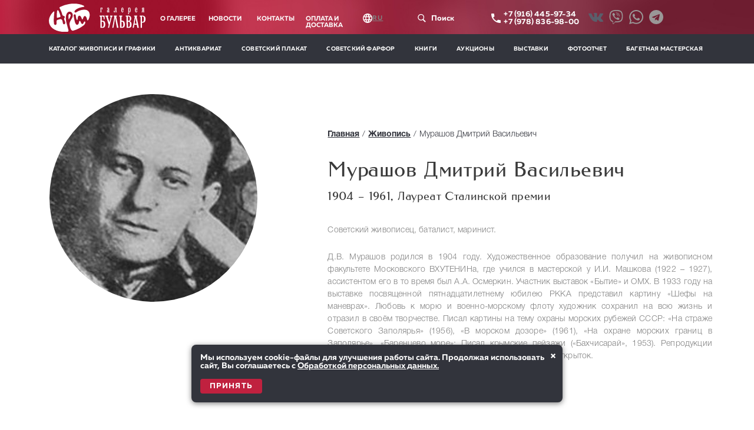

--- FILE ---
content_type: text/html; charset=utf-8
request_url: https://art-bulvar.com/ru/authors/340
body_size: 13388
content:
<!DOCTYPE html><html lang="ru"><head><meta charset="utf-8" /><meta charset="windows-1251" /><meta content="IE=edge" http-equiv="X-UA-Compatible" /><meta content="width=device-width, initial-scale=1" name="viewport" /><meta content="31c8f764d87ff379" name="yandex-verification" /><meta content="13674eb9f6b57101763004632649fe99" name="cmsmagazine" /><meta content="dd319c527b360d61" name="yandex-verification" /><meta name="csrf-param" content="authenticity_token" />
<meta name="csrf-token" content="76MwWboZZXDhoKXyUZQ2Aut+R8HR51Sz7460RV5FHfdIKeoxRzTZ0ddbnVLFhgMX11EX+al2LqvRte0mkig5qA==" /><title>Купить картины Мурашов Дмитрий Васильевич | Галерея «Арт-Бульвар», Севастополь</title><meta content="Алфавитный список художников - Мурашов Дмитрий Васильевич. Купить картину Мурашов Дмитрий Васильевич предлагает галерея «Арт-Бульвар», Севастополь" name="description" /><title>Автор - Арт Бульвар</title><link rel="stylesheet" media="all" href="/assets/application-b142e42fed9c8323dbc8d1ffa25197b9cc70503d1c6384ccbaef63abd21718a7.css" /><script src="/assets/application-256742ef4156f3129c2e93df35935357dba771cf9ec546559805a33b5bea022a.js"></script></head><body><div class="overlay"></div><div class="modal_form"><span class="modal_close"><img alt="close" src="https://art-bulvar.com/assets/modal-close-ee02271edecbc482a2fff4dd193d9e9ee9fb560ce0a7ab751374f09831699681.svg" /></span><p class="modal_form__title">Свяжитесь с нами</p><p class="modal_form__error"></p><form style="display: flex; flex-direction: column;" action="/ru/feedback_forms" accept-charset="UTF-8" data-remote="true" method="post"><input name="utf8" type="hidden" value="&#x2713;" /><input type="hidden" name="authenticity_token" value="8v+O0h2BNOmykXD10PpNyAb5ZKlEt1EdzZLq3NKB/fObYtvAfRNwHd3gIkPwmsFfWWzGXLuQoQxWAYFJACkNig==" /><input placeholder="Ваше имя" class="name" type="text" name="feedback_form[name]" /><input placeholder="Ваш телефон" class="phone" type="text" name="feedback_form[phone]" /><input placeholder="Ваш E-MAIL" class="e-mail" type="email" name="feedback_form[email]" /><input placeholder="Что Вас интересует?" class="interest" type="text" name="feedback_form[message]" /><div style="display: flex; flex-direction: row;"><input name="feedback_form[consent]" type="hidden" value="0" /><input id="consent_checkbox" type="checkbox" value="1" name="feedback_form[consent]" /><label for="consent_checkbox" style="color: #fff;">Я даю согласие на обработку персональных данных и ознакомлен(а) с <a target="_blank" rel="noopener noreferrer" style="color: inherit; text-decoration: underline;" href="/ru/confidentiality">Политикой обработки персональных данных.</a></label></div><button class="modal_form__btn" id="submit_button" type="submit">Отправить</button></form><p class="modal_form__policy">Мы храним и используем предоставленные данные согласно<br />Федеральному закону 152-ФЗ «О персональных данных»</p></div><script>document.addEventListener('DOMContentLoaded', function () {
  const checkbox = document.getElementById('consent_checkbox');
  const button = document.getElementById('submit_button');

  if (checkbox && button) {
    button.disabled = true;

    checkbox.addEventListener('change', function () {
      button.disabled = !this.checked;
    });
  }
});</script><div id="modal-privacy"><div class="modal-privacy-wrapper"><span id="modal-privacy__close"><img alt="close" src="https://art-bulvar.com/assets/modal-close-ee02271edecbc482a2fff4dd193d9e9ee9fb560ce0a7ab751374f09831699681.svg" /></span><div class="modal-privacy__text"><p class="modal-privacy__text__title">Политика конфиденциальности</p><p class="modal-privacy__text__text">Настоящая политика описывает типы собираемой нами информации и принципы ее использования и предоставления.</p><p class="modal-privacy__text__text">ИП Зелинский Б.В. (далее Администрация Сайта) обязуется сохранять Вашу конфиденциальность в сети Интернет. Настоящая Политика Конфиденциальности, рассказывает о том, как собираются, обрабатываются и хранятся Ваши личные данные.</p><p class="modal-privacy__text__subtitle">Какие сведения мы собираем?</p><p class="modal-privacy__text__text">Администрация Сайта может собирать следующую информацию о Пользователях Сайта:</p><p class="modal-privacy__text__text">1. Информация, предоставляемая Пользователем самостоятельно, включая персональные данные пользователя.</p><p class="modal-privacy__text__text">Такие данные могут предоставляться при использовании формы обратной связи, например Имя (nickname), Адрес электронной почты, Номер телефона.</p><p class="modal-privacy__text__text">2. Данные, которые передаются в автоматическом режиме.</p><p class="modal-privacy__text__text">В данном случае речь может идти об IP, cookie, параметрах и настройках интернет-браузеров, месте нахождения пользователя, совершаемых им действиях и т.д. В отличие от персональных данных, такая информация носит обезличенный характер, в связи с чем не относится к составу персональных данных.</p><p class="modal-privacy__text__subtitle">Как мы используем эту информацию?</p><p class="modal-privacy__text__text">Мы используем всю информацию, которой располагаем, для предоставления и поддержки нашего Сайта. Вот примеры:</p><p class="modal-privacy__text__text">— для предоставления информации и услуг, которые запрашивает Пользователь</p><p class="modal-privacy__text__text">— для ответа на запросы пользователя</p><p class="modal-privacy__text__text">— для формирования статистических данных</p><p class="modal-privacy__text__subtitle">Раскрытие информации</p><p class="modal-privacy__text__text">Администрация Сайта не передает личные данные Пользователя третьим лицам.</p><p class="modal-privacy__text__text">Мы можем передать информацию о Пользователе третьим лицам только если это требуется: для соблюдения закона, нормативно-правового акта, исполнения решения суда; для выявления или воспрепятствования мошенничеству; для устранения технических неисправностей в работе сайта; для предоставления информации на основании запроса уполномоченных государственных органов.</p><p class="modal-privacy__text__text">Мы не используем персональную информацию пользователя для электронной рассылки новостей и спецпредложений, оформления и проведения торговой сделки и оказания услуг.</p><p class="modal-privacy__text__text">Безопасность данных</p><p class="modal-privacy__text__text">Администрация Сайта принимает все меры для защиты данных Пользователей от несанкционированного доступа, в частности:</p><ul class="modal-privacy__text__ul"><li>регулярное обновление служб и систем управления сайтом и его содержимым;</li><li>шифровка архивных копий ресурса;</li><li>регулярные проверки на предмет наличия вредоносных кодов;</li><li>использование для размещения сайта виртуального выделенного сервера.</li></ul><p class="modal-privacy__text__subtitle">Изменение информации</p><p class="modal-privacy__text__text">Каждому Пользователю предоставляется право на редактирование предоставленной информации.</p><p class="modal-privacy__text__text">Также, согласие на обработку персональных данных может быть отозвано Пользователем в любой момент. Для изменения или отзыва предоставленной информацией пожалуйста свяжитесь с нами в Интернете или по почте:</p><p class="modal-privacy__text__text">Севастополь, пл. Восставших, 4, ТК «Новый Бульвар»</p><p class="modal-privacy__text__subtitle">Согласие</p><p class="modal-privacy__text__text">Пользование нашим Сайтом предполагает, что вы согласны с Политикой конфиденциальности даете согласие на обработку персональных данных.</p><p class="modal-privacy__text__text">Принятие Политики конфиденциальности осуществляется путем проставления Вами соответствующей отметки «я даю согласие на обработку персональных данных» при заполнении и отправки формы обратной связи на нашем Сайте, и является Вашим согласием на обработку персональных данных.</p><p class="modal-privacy__text__subtitle">Как мы уведомим вас об изменениях в этой политике?</p><p class="modal-privacy__text__text">Мы уведомим вас о внесении изменений в эту Политику и дадим вам возможность проверить и прокомментировать пересмотренную политику до продолжения использования нашего Сайта.</p><p class="modal-privacy__text__text">Дата последней редакции: 23.03.2018.</p></div></div></div><div id="overlay-privacy"></div><div class="modal_burger"><span class="modal_close"><img alt="close" src="https://art-bulvar.com/assets/modal-close-ee02271edecbc482a2fff4dd193d9e9ee9fb560ce0a7ab751374f09831699681.svg" /></span><p class="modal_burger__title">Главное меню</p><hr class="modal_burger__hr" /><div class="modal_burger-menu"><div class="modal_burger-menu-contacts"><a class="modal_burger-menu-contacts__phone" href="tel:+79788369800"> +7 978 836 98 00</a><p class="modal_burger-menu-contacts__address">г. Ялта, ул. Краснова, д. 2<br />«Villa Elena Hotel &amp; Residences»<br /><br />г. Севастополь, пл. Восставших, д. 4<br />ТК «Новый Бульвар»</p></div><div class="modal_burger-menu-modal-main-menu-left"><a class="modal_burger-menu-modal-main-menu-left__link" href="/?locale=ru">Главная</a><a class="modal_burger-menu-modal-main-menu-left__link" href="/ru/auctions">Аукционы</a><a class="modal_burger-menu-modal-main-menu-left__link" href="/ru/about">О галерее</a><a class="modal_burger-menu-modal-main-menu-left__link" href="/ru/news">Новости</a><a class="modal_burger-menu-modal-main-menu-left__link" href="/ru/editions">Книги</a><a class="modal_burger-menu-modal-main-menu-left__link" href="/ru/contacts">Контакты</a><a class="modal_burger-menu-modal-main-menu-left__link" href="/ru/photo_reports">Фотоотчет</a></div><div class="modal_burger-menu-modal-main-menu-right"><a class="modal_burger-menu-modal-main-menu-right__link" href="/ru/paintings">Каталог живописи</a><a class="modal_burger-menu-modal-main-menu-right__link" href="/ru/antiques">Антиквариат</a><a class="modal_burger-menu-modal-main-menu-right__link" href="/ru/soviet_posters">Советский плакат</a><a class="modal_burger-menu-modal-main-menu-right__link" href="/ru/soviet_porcelains">Советский фарфор</a><a class="modal_burger-menu-modal-main-menu-right__link" href="/ru/exhibitions">Выставки</a><a class="modal_burger-menu-modal-main-menu-right__link" href="/ru/baguette_workshop">Багетная мастерская</a></div></div><hr class="modal_burger__hr" /><div class="modal_burger-social"><p class="modal_burger-social__text">Мы в социальных сетях:</p><a class="modal_burger-social__link" href="https://vk.com/art.bulvar" target="_blank"><img alt="vk" class="modal_burger-social__img" src="https://art-bulvar.com/assets/vk-57aa5245268d022d481e644815b6db786ab5ac2bfb614fc200c4906f9528f0ff.svg" /></a><a class="modal_burger-social__link" href="viber://chat?number=+79788369800" target="_blank"><img alt="viber" class="modal_burger-social__img" src="https://art-bulvar.com/assets/viber-svgrepo-com-2d956369eb078f6ef99b6c937e349e70e041f9552e7a9a8ebceb4e12ed217ad2.svg" /></a><a class="modal_burger-social__link" href="https://wa.me/79788369800" target="_blank"><img alt="whatsapp" class="modal_burger-social__img" src="https://art-bulvar.com/assets/whatsapp-svgrepo-com-51c2362ac9ba800638b102690e22ed8aa54b6ccefb0478c3d10a5878de0e77b9.svg" /></a><a class="modal_burger-social__link" href="https://t.me/artbulvar_gallery" target="_blank"><img alt="telegram" class="modal_burger-social__img" src="https://art-bulvar.com/assets/telegram-svgrepo-com-2f2330027347ce71a2b5ea8eda24db55cb3810bca510b478c88e88d30655189c.svg" /></a></div></div><div class="overlay-burger"></div><button class="burger"></button><div class="modal_burger-xs"><span class="modal_close modal_close-xs"><img alt="close" src="https://art-bulvar.com/assets/modal-close-ee02271edecbc482a2fff4dd193d9e9ee9fb560ce0a7ab751374f09831699681.svg" /></span><p class="modal_burger__title modal_burger-xs__title">Главное меню</p><div class="modal_burger-menu-contacts modal_burger-xs-menu-contacts"><a class="modal_burger-menu-contacts__phone" href="tel:+79164459734"> +7 (916) 445-97-34</a><br /><a class="modal_burger-menu-contacts__phone" href="tel:+79788369800"> +7 (978) 836-98-00</a><p class="modal_burger-menu-contacts__address">г. Ялта, ул. Краснова, д. 2<br />«Villa Elena Hotel &amp; Residences»<br /><br />г. Севастополь, пл. Восставших, д. 4<br />ТК «Новый Бульвар»<br /><br />г. Москва, ул. Садовая-Кудринская, д. 25<br />Галерея, офис 309</p></div><hr class="modal_burger__hr modal_burger__hr-xs" /><div class="modal_burger-menu"><div class="modal_burger-menu-modal-main-menu-left modal_burger-xs-modal-main-menu-left"><a class="modal_burger-menu-modal-main-menu-left__link modal_burger-xs-modal-main-menu-left__link" href="/?locale=ru">Главная</a><a class="modal_burger-menu-modal-main-menu-left__link modal_burger-xs-modal-main-menu-left__link" href="/ru/auctions">Аукционы</a><a class="modal_burger-menu-modal-main-menu-left__link modal_burger-xs-modal-main-menu-left__link" href="/ru/about">О галерее</a><a class="modal_burger-menu-modal-main-menu-left__link modal_burger-xs-modal-main-menu-left__link" href="/ru/news">Новости</a><a class="modal_burger-menu-modal-main-menu-left__link modal_burger-xs-modal-main-menu-left__link" href="/ru/editions">Книги</a><a class="modal_burger-menu-modal-main-menu-left__link modal_burger-xs-modal-main-menu-left__link" href="/ru/contacts">Контакты</a><a class="modal_burger-menu-modal-main-menu-left__link modal_burger-xs-modal-main-menu-left__link" href="/ru/photo_reports">Фотоотчет</a><a class="modal_burger-menu-modal-main-menu-left__link modal_burger-xs-modal-main-menu-left__link" href="/ru/pay">Оплата и доставка</a></div><div class="modal_burger-menu-modal-main-menu-right modal_burger-xs-modal-main-menu-right"><a class="modal_burger-menu-modal-main-menu-right__link modal_burger-xs-modal-main-menu-left__link" href="/ru/paintings">Каталог живописи</a><a class="modal_burger-menu-modal-main-menu-left__link modal_burger-xs-modal-main-menu-left__link" href="/ru/antiques">Антиквариат</a><a class="modal_burger-menu-modal-main-menu-left__link modal_burger-xs-modal-main-menu-left__link" href="/ru/soviet_posters">Советский плакат</a><a class="modal_burger-menu-modal-main-menu-left__link modal_burger-xs-modal-main-menu-left__link" href="/ru/soviet_porcelains">Советский фарфор</a><a class="modal_burger-menu-modal-main-menu-left__link modal_burger-xs-modal-main-menu-left__link" href="/ru/exhibitions">Выставки</a><a class="modal_burger-menu-modal-main-menu-left__link modal_burger-xs-modal-main-menu-left__link" href="/ru/baguette_workshop">Багетная мастерская</a></div></div><hr class="modal_burger__hr modal_burger__hr-xs" /><div class="modal_burger-social"><a class="modal_burger-social__link" href="https://vk.com/art.bulvar" target="_blank"><img alt="vk" class="modal_burger-social__img" src="https://art-bulvar.com/assets/vk-57aa5245268d022d481e644815b6db786ab5ac2bfb614fc200c4906f9528f0ff.svg" /></a><a class="modal_burger-social__link" href="viber://chat?number=+79788369800" target="_blank"><img alt="viber" class="modal_burger-social__img" src="https://art-bulvar.com/assets/viber-svgrepo-com-2d956369eb078f6ef99b6c937e349e70e041f9552e7a9a8ebceb4e12ed217ad2.svg" /></a><a class="modal_burger-social__link" href="https://wa.me/79788369800" target="_blank"><img alt="whatsapp" class="modal_burger-social__img" src="https://art-bulvar.com/assets/whatsapp-svgrepo-com-51c2362ac9ba800638b102690e22ed8aa54b6ccefb0478c3d10a5878de0e77b9.svg" /></a><a class="modal_burger-social__link" href="https://t.me/artbulvar_gallery" target="_blank"><img alt="telegram" class="modal_burger-social__img" src="https://art-bulvar.com/assets/telegram-svgrepo-com-2f2330027347ce71a2b5ea8eda24db55cb3810bca510b478c88e88d30655189c.svg" /></a></div></div><div class="overlay-burger"></div><button class="burger-xs"></button><header class="cd-auto-hide-header"><section class="header-red cd-primary-nav"><div class="wrapper"><div class="header"><div class="header__logo"><a href="/"><img alt="«Арт Бульвар» - салон продажи картин" class="header__logo-img" src="https://art-bulvar.com/assets/logo-ffc723699cec9ad943956cf2f4f7fa0bfd51f232f0401e4be0751060feaecf10.svg" title="продажа картин современных художников" /></a></div><div class="header__nav"><ul id="cd-navigation"><li><a href="/ru/about">О галерее</a></li><li><a href="/ru/news">Новости</a></li><li><a href="/ru/contacts">Контакты</a></li><li><a href="/ru/pay">Оплата и доставка</a></li></ul></div><div class="header__i18n"><img alt="globe" src="https://art-bulvar.com/assets/globe-523a20ef3e44a44afd321b9fc4caa1440095494a76ee63b8376d1641a4a4c5d9.svg" /><section class="cs-select__header"><select class="cs-select cs-skin-elastic"><option selected="true">RU</option><option data-link="/?locale=en">EN</option><option data-link="/?locale=cn">CN</option></select></section></div><div class="header__search-btn"><img alt="search" class="header__search-icon" src="https://art-bulvar.com/assets/search-btn-white-c5ebe389a1bbe8705cdfe3b69a6c8c353f9a21246b8591486131cf31ac0c0512.svg" /><span class="header__search-text">Поиск</span></div><div class="header__phone"><img alt="phone" class="header__phone-img" src="https://art-bulvar.com/assets/phone-869d186f2e2e67ce33aefb5174bc54d9f2346035697ed0d3d4014c6c88cfc444.svg" /><p class="header__phone-tel"><a href="tel:+79164959734"> +7 (916) 445-97-34</a><br /><a href="tel:+79788369800"> +7 (978) 836-98-00</a></p></div><div class="header__phone"><a href="https://vk.com/art.bulvar" target="_blank"><img alt="vk" class="menu__social-img" src="https://art-bulvar.com/assets/social-vk-d9b587973f2ee0bc282ab2f2fd4607fd4fd0411cc7fb53756f5478a423192d04.svg" style="margin-right: 10px;" /></a><a href="viber://chat?number=+79788369800" target="_blank"><img alt="viber" class="menu__social-img" src="https://art-bulvar.com/assets/viber-svgrepo-com-2d956369eb078f6ef99b6c937e349e70e041f9552e7a9a8ebceb4e12ed217ad2.svg" style="margin-right: 10px;" /></a><a href="https://wa.me/79788369800" target="_blank"><img alt="whatsapp" class="menu__social-img" src="https://art-bulvar.com/assets/whatsapp-svgrepo-com-51c2362ac9ba800638b102690e22ed8aa54b6ccefb0478c3d10a5878de0e77b9.svg" style="margin-right: 10px;" /></a><a href="https://t.me/artbulvar_gallery" target="_blank"><img alt="telegram" class="menu__social-img" src="https://art-bulvar.com/assets/telegram-svgrepo-com-2f2330027347ce71a2b5ea8eda24db55cb3810bca510b478c88e88d30655189c.svg" style="margin-right: 10px;" /></a></div></div></div></section><section class="headerMenu cd-primary-nav"><div class="wrapper"><div class="menu"><div class="menu__dropdown"><ul class="menu__dropdown-nav" style="width: 1110px"><li><a href="/ru/paintings">Каталог живописи и графики</a></li><li><a href="/ru/antiques">Антиквариат</a></li><li><a href="/ru/soviet_posters">Советский плакат</a></li><li><a href="/ru/soviet_porcelains">Советский фарфор</a></li><li><a href="/ru/editions">Книги</a></li><li><a href="/ru/auctions">Аукционы</a></li><li><a href="/ru/exhibitions">Выставки</a></li><li><a href="/ru/photo_reports">Фотоотчет</a></li><li><a href="/ru/baguette_workshop">Багетная мастерская</a></li></ul></div></div></div></section></header><div class="wrapper no-padding"><section class="site-search-section"><div class="search-container"><div class="main-search-filters" data-js-instant-type=""><form class="main-search-filters__form" action="/search?locale=ru" accept-charset="UTF-8" data-remote="true" method="get"><input name="utf8" type="hidden" value="&#x2713;" /><div class="search-input-wrapper"><input placeholder="Поиск по галерее" class="main-search-input" type="text" name="index[term]" id="index_term" /><input type="submit" name="commit" value="" class="main-search-btn" data-disable-with="" /></div></form></div><script>
//<![CDATA[
$(document).ready(function() {
  // Обработка отправки формы по Enter
  $('.main-search-input').keypress(function(e) {
    if(e.which == 13) { // Enter key
      $(this).closest('form').submit();
      return false;
    }
  });

  // Обработка клика по кнопке поиска
  $('.main-search-btn').click(function(e) {
    e.preventDefault();
    $(this).closest('form').submit();
  });

  // Обработка отправки формы
  $('.main-search-filters__form').on('submit', function(e) {
    e.preventDefault();
    $.ajax({
      url: $(this).attr('action'),
      type: 'GET',
      data: $(this).serialize(),
      dataType: 'script'
    });
  });
});
//]]>
</script></div></section></div><main><div class="wrapper"><section class="author"><div class="authorImg"><img alt="Author-340" src="/uploads/author/image/340/original_Murashov_D.jpg" /></div><div class="empty-block"></div><div class="authorDescription"><ul class="breadcrumbs"><li><a href="/?locale=ru">Главная</a></li><li><a href="/ru/paintings">Живопись</a></li><li class="active">Мурашов Дмитрий Васильевич</li></ul><h1 class="authorDescription__title">Мурашов Дмитрий Васильевич</h1><h3 class="authorDescription__date">1904 – 1961, Лауреат Сталинской премии </h3><p class="authorDescription__text">Советский живописец, баталист, маринист. </p><p class="authorDescription__text"><p style="text-align: justify;">Д.В. Мурашов родился в 1904 году. Художественное образование получил на живописном факультете Московского ВХУТЕНИНа, где учился в мастерской у И.И. Машкова (1922 &ndash; 1927), ассистентом его в то время был А.А. Осмеркин. Участник выставок &laquo;Бытие&raquo; и ОМХ. В 1933 году на выставке посвященной пятнадцатилетнему юбилею РККА представил картину &laquo;Шефы на маневрах&raquo;. Любовь к морю и военно-морскому флоту художник сохранил на всю жизнь и отразил в своём творчестве. Писал картины на тему охраны морских рубежей СССР: &laquo;На страже Советского Заполярья&raquo; (1956), &laquo;В морском дозоре&raquo; (1961), &laquo;На охране морских границ в Заполярье&raquo;, &laquo;Баренцево море&raquo;; Писал крымские пейзажи (&laquo;Бахчисарай&raquo;, 1953). Репродукции произведений Д.В. Мурашова были тиражированы в виде открыток.</p>
</p></div></section><section class="arts"><p class="arts__title">Картины художника</p><hr /><form class="genre-filters-js" action="/ru/authors/340" accept-charset="UTF-8" data-remote="true" method="get"><input name="utf8" type="hidden" value="&#x2713;" /><div class="search-filters"><section class="search-filters__genre genre-lg"><select class="cs-select cs-skin-border" name="painting[genre]" id="painting_genre"><option value="">Жанр</option>
<option value="1">Пейзаж</option></select></section><section class="search-filters__technique technique-lg"><select class="cs-select cs-skin-border" name="painting[technique]" id="painting_technique"><option value="">Техника</option>
<option value="1">Масло</option></select></section><section class="search-filters__material material-lg"><select class="cs-select cs-skin-border" name="painting[material]" id="painting_material"><option value="">Материал</option>
<option value="5">Холст</option></select></section><section class="search-filters__buttons"><input type="submit" name="commit" value="Найти" class="button-author-search" data-disable-with="Найти" /><input type="submit" name="commit" value="Сбросить" class="button-author-search button-author-search-lg reset-filter" data-disable-with="Сбросить" /></section></div></form><form class="genre-filters-js-xs" action="/ru/authors/340" accept-charset="UTF-8" data-remote="true" method="get"><input name="utf8" type="hidden" value="&#x2713;" /><div class="search-filters"><div class="search-filters-xs"><section class="search-filters__genre"><div class="select-outer filters"><select class="select-filters" id="select" name="painting[genre]"><option value="">Жанр</option>
<option value="1">Пейзаж</option></select><a class="select-button"></a></div></section><section class="search-filters__technique"><div class="select-outer filters"><select class="select-filters" id="select" name="painting[technique]"><option value="">Техника</option>
<option value="1">Масло</option></select><a class="select-button"></a></div></section><section class="search-filters__material"><div class="select-outer filters"><select class="select-filters" id="select" name="painting[material]"><option value="">Материал</option>
<option value="5">Холст</option></select><a class="select-button"></a></div></section><section class="search-filters__buttons-xs"><input type="submit" name="commit" value="Найти" class="button-author-search button-author-search-xs" data-disable-with="Найти" /><input type="submit" name="commit" value="Сбросить" class="button-author-search button-author-search-xs reset-filter" data-disable-with="Сбросить" /></section></div></div><a class="search-filters__btn" href="javascript:void(0)">ПОКАЗАТЬ ФИЛЬТРЫ</a><hr class="filters-hr" /></form><script type="text/javascript">
  $('.search-filters__btn').click(function(){
    var toggle = $('.search-filters-xs').toggleClass('filters-hide').hasClass('filters-hide');
    $(this).text(toggle ? 'Скрыть фильтры' : 'ПОКАЗАТЬ ФИЛЬТРЫ');
  });
</script>
<script>
//<![CDATA[
$('.button-author-search-lg.reset-filter').click(function() {
  ResetFilters.reset('.search-filters__genre.genre-lg');
  ResetFilters.reset('.search-filters__technique.technique-lg');
  ResetFilters.reset('.search-filters__material.material-lg');
  ResetForm.reset('.genre-filters-js');
});

$('.button-author-search-xs.reset-filter').click(function() {
  ResetForm.reset('.genre-filters-js-xs');
})
//]]>
</script><div class="catalogPaintingMainItems arts__img" data-js-paintings-filters="" id="paintings"></div><div class="pagination"></div><div class="loader"><img src="https://art-bulvar.com/assets/loader-bb3718d39d77b22d7aa45f7c330ba6c51f18ad1bcde1b8bd2ad05eb01cebbf31.gif" /></div></section></div><div id="cookie-consent"><button id="close-cookie" style="position: absolute; top: 10px; right: 10px; background: none; border: none; color: white; font-size: 20px; cursor: pointer; padding: 0px;">×</button><p style="margin: 0; font-size: 14px;">Мы используем cookie-файлы для улучшения работы сайта. Продолжая использовать сайт, Вы соглашаетесь с <a target="_blank" rel="noopener noreferrer" style="color: inherit; text-decoration: underline;" href="/ru/personal_data">Обработкой персональных данных.</a></p><button id="accept-cookie" style="margin-top: 15px; padding: 6px 16px; background: #c0213f; color: white; border: none; border-radius: 4px; cursor: pointer;">Принять</button></div><script>document.addEventListener('DOMContentLoaded', function() {
  const consentBanner = document.getElementById('cookie-consent');
  const acceptBtn = document.getElementById('accept-cookie');
  const closeBtn = document.getElementById('close-cookie');

  if (!localStorage.getItem('cookieConsent')) {
    consentBanner.style.display = 'block';
  }

  if (acceptBtn) {
    acceptBtn.addEventListener('click', function() {
      localStorage.setItem('cookieConsent', 'true');
      consentBanner.style.display = 'none';
    });
  }

  if (closeBtn) {
    closeBtn.addEventListener('click', function() {
      localStorage.setItem('cookieConsent', 'true');
      consentBanner.style.display = 'none';
    });
  }
});</script></main><div class="overlay-copy" data-action="hide request form" data-dom="modal overlay"></div><div class="modal_form-copy" data-dom="modal request form"><div class="modal_form-copy_wrap"><span class="close" data-action="hide request form"><img alt="close" nc="" src="https://art-bulvar.com/assets/modal-close-ee02271edecbc482a2fff4dd193d9e9ee9fb560ce0a7ab751374f09831699681.svg" /></span><div class="modal_form__input" data-place="modal content" style="display: none;"><p class="modal_form__title">Заявка на покупку</p><p data-label="item_name" style="font-size: 1em; font-family: Romanovsky; color: white; margin-bottom: 18px; font-size: 1.3em;"></p><div class="modal_form__error" data-place="form errors"></div><form action="" style="display: flex; flex-direction: column;"><input class="name" data-field="name" data-key="client" placeholder="Ваше имя" type="text" /><input class="phone" data-field="phone" data-key="client" placeholder="Ваш телефон" type="phone" /><input class="e-mail" data-field="email" data-key="client" placeholder="Ваш E-MAIL" type="email" /><input class="interest" data-field="message" data-key="client" placeholder="Комментарий к заявке" type="text" /><div><input data-field="consent" data-key="client" id="consent_checkbox" name="consent" type="checkbox" /><label for="consent_checkbox" style="color: #fff;">Я даю согласие на обработку персональных данных и ознакомлен(а) с <a target="_blank" rel="noopener noreferrer" style="color: inherit; text-decoration: underline;" href="/ru/confidentiality">Политикой обработки персональных данных.</a></label></div><button class="modal_form__btn" data-action="send form" type="button">Отправить</button></form><p class="modal_form__policy">Мы храним и используем предоставленные данные согласно<br />Федеральному закону 152-ФЗ «О персональных данных»</p></div><div class="modal_form__success" data-place="modal success" style="display: none;"><p class="modal_form__title">Заявка успешно отправлена</p></div></div></div><div class="overlay-copy" data-action="hide auction form" data-dom="modal auction overlay"></div><div class="modal_form-copy" data-dom="modal auction form"><div class="modal_form-copy_wrap"><span class="close" data-action="hide auction form"><img alt="close" nc="" src="https://art-bulvar.com/assets/modal-close-ee02271edecbc482a2fff4dd193d9e9ee9fb560ce0a7ab751374f09831699681.svg" /></span><div class="modal_form__input" data-place="modal auction content" style="display: none;"><p class="modal_form__title">Заявка на покупку</p><p data-label="item_name" style="font-size: 1em; font-family: Romanovsky; color: white; margin-bottom: 18px; font-size: 1.3em;"></p><div class="modal_form__error" data-place="form auction errors"></div><form action=""><input class="name" data-field="name" data-key="client" placeholder="Ваше имя" type="text" /><input class="phone" data-field="phone" data-key="client" placeholder="Ваш телефон" type="phone" /><input class="e-mail" data-field="email" data-key="client" placeholder="Ваш E-MAIL" type="email" /><input class="interest" data-field="message" data-key="client" placeholder="Ваша заочная ставка" type="text" /><button class="modal_form__btn" data-action="send form" type="button">Отправить</button></form><p class="modal_form__policy">Мы храним и используем предоставленные данные согласно<br />Федеральному закону 152-ФЗ «О персональных данных»</p></div><div class="modal_form__success" data-place="modal auction success" style="display: none;"><p class="modal_form__title">Заявка успешно отправлена</p></div></div></div><footer><div class="wrapper"><div class="footer footer-index"><div class="footerLeft"><img alt="logo" class="footerLeft__logo" src="https://art-bulvar.com/assets/footer-logo-fdaf779522865ae49e3ced80fae73c4f8ec69fe1fd9a22951221c882044bfa83.svg" /><p class="footerLeft__text">Галерея «Арт Бульвар» © 2009-2025<br />Все права защищены.</p><p class="footerLeft__text">ИП Зелинский Борис Валерьевич<br />ИНН 920452371209   ОГРНИП 315920400020995<br />Свидетельство о государственной регистрации 34 004247534 от 03.02.2015</p><div class="footerLeft__metrika"><a href="https://metrika.yandex.ru/stat/?id=25422098&amp;amp;from=informer" rel="nofollow" target="_blank"><img alt="Яндекс.Метрика" class="ym-advanced-informer" data-cid="25422098" data-lang="ru" src="https://informer.yandex.ru/informer/25422098/3_0_FFFFFFFF_EFEFEFFF_0_pageviews" style="width:88px; height:31px; border:0;" title="Яндекс.Метрика: данные за сегодня (просмотры, визиты и уникальные посетители)" /></a></div></div><div class="footerCenter"><ul class="footerCenter__nav"><li><a href="/ru/news">Новости</a></li><li><a href="/ru/soviet_posters">Советский плакат</a></li><li><a href="/ru/antiques">Антиквариат</a></li><li><a href="/ru/auctions">Аукционы</a></li><li><a href="/ru/soviet_porcelains">Советский фарфор</a></li><li><a href="/ru/pay">Оплата и доставка</a></li></ul><p class="footerCenter__text">При цитировании и копировании материалов<br />с портала активная гиперссылка обязательна.</p></div><div class="footerCenter"><ul class="footerCenter__nav second"><li><a href="/ru/exhibitions">Выставки</a></li><li><a href="/ru/paintings">Каталог живописи и графики</a></li><li><a href="/ru/photo_reports">Фотоотчет</a></li><li><a href="/ru/editions">Книги</a></li><li><a href="/ru/baguette_workshop">Багетная мастерская</a></li></ul><div class="footerCenter__privacy"><a style="color: inherit; text-decoration: underline;" href="/ru/confidentiality">Политика конфиденциальности</a></div><p class="footerCenter__text"></p><div class="footerCenter__privacy" style="margin-top: 20px;"><a style="color: inherit; text-decoration: underline;" href="/ru/personal_data">Обработка персональных данных</a></div></div><div class="footerRight"><p class="footerRight__address">г. Москва, ул. Садовая-Кудринская, д. 25<br />Галерея, офис 309&nbsp;&nbsp;&nbsp;(<a href="/ru/contacts">на карте</a>)<div class="footerRight__phone" style="margin-top: 0;"><img alt="phone" class="footerRight__phone-img" src="https://art-bulvar.com/assets/contacts-phone-c63a60561242463a993f38ad0dbc9a00c338d1b9744a56c68c541d784dd72198.svg" /><a class="footerRight__phone-number number" href="tel:+79164459734">+7 (916) 445-97-34</a></div></p><p class="footerRight__address">г. Ялта, ул. Краснова, д. 2<br />«Villa Elena Hotel &amp; Residences»&nbsp;&nbsp;&nbsp;(<a href="/ru/contacts">на карте</a>)<div class="footerRight__phone" style="margin-top: 0;"><img alt="phone" class="footerRight__phone-img" src="https://art-bulvar.com/assets/contacts-phone-c63a60561242463a993f38ad0dbc9a00c338d1b9744a56c68c541d784dd72198.svg" /><a class="footerRight__phone-number number" href="tel:+79789025989">+7 (978) 902-59-89</a></div></p><p class="footerRight__address">г. Севастополь, пл. Восставших, д. 4<br />ТК «Новый Бульвар»&nbsp;&nbsp;&nbsp;(<a href="/ru/contacts">на карте</a>)<div class="footerRight__phone" style="margin-top: 0;"><img alt="phone" class="footerRight__phone-img" src="https://art-bulvar.com/assets/contacts-phone-c63a60561242463a993f38ad0dbc9a00c338d1b9744a56c68c541d784dd72198.svg" /><a class="footerRight__phone-number number" href="tel:+79788369800">+7 (978) 836-98-00</a></div><br /></p><div class="footerRight__mail"><img alt="mail" class="footerRight__mail-img" src="https://art-bulvar.com/assets/contacts-mail-a8901e543a86621d444f6028374f837a08f653efae314cbb4554159da7d7ae83.svg" /><a class="footerRight__mail-text" href="mailto:info@art-bulvar.com"> info@art-bulvar.com</a></div><div class="footerRight__social"><a href="https://vk.com/art.bulvar" target="_blank"><img alt="vk" src="https://art-bulvar.com/assets/vk-57aa5245268d022d481e644815b6db786ab5ac2bfb614fc200c4906f9528f0ff.svg" /></a><a href="viber://chat?number=+79788369800" target="_blank"><img alt="viber" class="menu__social-img" src="https://art-bulvar.com/assets/viber-svgrepo-com-2d956369eb078f6ef99b6c937e349e70e041f9552e7a9a8ebceb4e12ed217ad2.svg" /></a><a href="https://wa.me/79788369800" target="_blank"><img alt="whatsapp" class="menu__social-img" src="https://art-bulvar.com/assets/whatsapp-svgrepo-com-51c2362ac9ba800638b102690e22ed8aa54b6ccefb0478c3d10a5878de0e77b9.svg" /></a><a href="https://t.me/artbulvar_gallery" target="_blank"><img alt="telegram" class="menu__social-img" src="https://art-bulvar.com/assets/telegram-svgrepo-com-2f2330027347ce71a2b5ea8eda24db55cb3810bca510b478c88e88d30655189c.svg" /></a></div><div class="footerRight__create"><a class="footerRight__create-link" href="https://web-algoritm.su/" target="_blank">Продвижение сайта</a><a href="https://web-algoritm.su/" target="_blank"><img alt="logo-mp" class="footerRight__create-logo" src="https://art-bulvar.com/assets/webalgoritm-white-df88d8ca3d0a8d2ddd2de4cbd379ad57e2511c06fa4f0946a30e16f12dac328e.png" /></a></div></div></div><div class="footer footer-index footer-md"><div class="footerLeft footerLeft-md"><img alt="logo" class="footerLeft__logo" src="https://art-bulvar.com/assets/footer-logo-fdaf779522865ae49e3ced80fae73c4f8ec69fe1fd9a22951221c882044bfa83.svg" /><p class="footerLeft__text">Галерея «Арт Бульвар» © 2009-2025<br />Все права защищены.</p><p class="footerLeft__text">ИП Зелинский Борис Валерьевич<br />ИНН 920452371209   ОГРНИП 315920400020995<br />Свидетельство о государственной регистрации 34 004247534 от 03.02.2015</p></div><div class="footerCenter"><ul class="footerCenter__nav"><li><a href="/ru/news">Новости</a></li><li><a href="/ru/soviet_posters">Советский плакат</a></li><li><a href="/ru/antiques">Антиквариат</a></li><li><a href="/ru/auctions">Аукционы</a></li><li><a href="/ru/soviet_porcelains">Советский фарфор</a></li><li><a href="/ru/pay">Оплата и доставка</a></li></ul></div><div class="footerCenter footerCenter-md"><ul class="footerCenter__nav second"><li><a href="/ru/exhibitions">Выставки</a></li><li><a href="/ru/paintings">Каталог живописи</a></li><li><a href="/ru/photo_reports">Фотоотчет</a></li><li><a href="/ru/editions">Книги</a></li><li><a href="/ru/baguette_workshop">Багетная мастерская</a></li></ul></div><hr class="footer-hr" /><div class="footerRight footerRight-md"><div class="footerRight-md-left"><p class="footerRight__address">г. Ялта, ул. Краснова, д. 2<br />«Villa Elena Hotel &amp; Residences»&nbsp;&nbsp;&nbsp;(<a href="/ru/contacts">на карте</a>)<br /><br />г. Севастополь, пл. Восставших, д. 4<br />ТК «Новый Бульвар»&nbsp;&nbsp;&nbsp;(<a href="/ru/contacts_sevastopol">на карте</a>)</p><div class="footerRight__phone"><img alt="phone" class="footerRight__phone-img" src="https://art-bulvar.com/assets/contacts-phone-c63a60561242463a993f38ad0dbc9a00c338d1b9744a56c68c541d784dd72198.svg" /><a class="footerRight__phone-number number" href="tel:+79788369800">+7 (978) 836-98-00<br /></a><a class="footerRight__phone-number second" href="tel:+78692559834"> +7 (8692) 559-834</a></div><div class="footerRight__mail"><img alt="mail" class="footerRight__mail-img" src="https://art-bulvar.com/assets/contacts-mail-a8901e543a86621d444f6028374f837a08f653efae314cbb4554159da7d7ae83.svg" /><a class="footerRight__mail-text" href="mailto:info@art-bulvar.com"> info@art-bulvar.com</a></div><div class="footerLeft__metrika"><a href="https://metrika.yandex.ru/stat/?id=25422098&amp;amp;from=informer" rel="nofollow" target="_blank"><img alt="Яндекс.Метрика" class="ym-advanced-informer" data-cid="25422098" data-lang="ru" src="https://informer.yandex.ru/informer/25422098/3_0_FFFFFFFF_EFEFEFFF_0_pageviews" style="width:88px; height:31px; border:0;" title="Яндекс.Метрика: данные за сегодня (просмотры, визиты и уникальные посетители)" /></a></div></div><div class="footerRight-md-right"><div class="footer-md-meta"><p class="footerCenter__text">При цитировании и копировании материалов<br />с портала активная гиперссылка обязательна.</p><div class="footerCenter__privacy"><a style="color: inherit; text-decoration: underline;" href="/ru/confidentiality">Политика конфиденциальности</a></div><p class="footerCenter__text"></p><div class="footerCenter__privacy" style="margin-top: 20px;"><a style="color: inherit; text-decoration: underline;" href="/ru/personal_data">Обработка персональных данных</a></div><div class="footerRight__social"><a href="https://vk.com/art.bulvar" target="_blank"><img alt="vk" src="https://art-bulvar.com/assets/vk-57aa5245268d022d481e644815b6db786ab5ac2bfb614fc200c4906f9528f0ff.svg" /></a><a href="viber://chat?number=+79788369800" target="_blank"><img alt="viber" class="menu__social-img" src="https://art-bulvar.com/assets/viber-svgrepo-com-2d956369eb078f6ef99b6c937e349e70e041f9552e7a9a8ebceb4e12ed217ad2.svg" /></a><a href="https://wa.me/79788369800" target="_blank"><img alt="whatsapp" class="menu__social-img" src="https://art-bulvar.com/assets/whatsapp-svgrepo-com-51c2362ac9ba800638b102690e22ed8aa54b6ccefb0478c3d10a5878de0e77b9.svg" /></a><a href="https://t.me/artbulvar_gallery" target="_blank"><img alt="telegram" class="menu__social-img" src="https://art-bulvar.com/assets/telegram-svgrepo-com-2f2330027347ce71a2b5ea8eda24db55cb3810bca510b478c88e88d30655189c.svg" /></a></div><div class="footerRight__create"><a class="footerRight__create-link" href="https://web-algoritm.su/" target="_blank">Продвижение сайта</a><a href="https://web-algoritm.su/" target="_blank"><img alt="logo-mp" class="footerRight__create-logo" src="https://art-bulvar.com/assets/webalgoritm-white-df88d8ca3d0a8d2ddd2de4cbd379ad57e2511c06fa4f0946a30e16f12dac328e.png" /></a></div></div></div></div></div><div class="footer footer-index footer-xs"><div class="footerLeft"><img alt="logo" class="footerLeft__logo" src="https://art-bulvar.com/assets/footer-logo-fdaf779522865ae49e3ced80fae73c4f8ec69fe1fd9a22951221c882044bfa83.svg" /><p class="footerLeft__text">Галерея «Арт Бульвар» © 2009-2025<br />Все права защищены.</p><p class="footerLeft__text">ИП Зелинский Борис Валерьевич<br />ИНН 920452371209   ОГРНИП 315920400020995<br />Свидетельство о государственной регистрации 34 004247534 от 03.02.2015</p></div><hr class="footer-hr" /><div class="footerCenter"><ul class="footerCenter__nav"><li><a href="/ru/news">Новости</a></li><li><a href="/ru/soviet_posters">Советский плакат</a></li><li><a href="/ru/antiques">Антиквариат</a></li><li><a href="/ru/auctions">Аукционы</a></li><li><a href="/ru/soviet_porcelains">Советский фарфор</a></li><li><a href="/ru/pay">Оплата и доставка</a></li></ul></div><div class="footerCenter"><ul class="footerCenter__nav second"><li><a href="/ru/exhibitions">Выставки</a></li><li><a href="/ru/paintings">Каталог живописи</a></li><li><a href="/ru/photo_reports">Фотоотчет</a></li><li><a href="/ru/editions">Книги</a></li><li><a href="/ru/baguette_workshop">Багетная мастерская</a></li></ul></div><hr class="footer-hr" /><div class="footerRight"><p class="footerRight__address">г. Москва, ул. Садовая-Кудринская, д. 25<br />Галерея, офис 309&nbsp;&nbsp;&nbsp;(<a href="/ru/contacts">на карте</a>)<div class="footerRight__phone" style="margin-top: 0;"><img alt="phone" class="footerRight__phone-img" src="https://art-bulvar.com/assets/contacts-phone-c63a60561242463a993f38ad0dbc9a00c338d1b9744a56c68c541d784dd72198.svg" /><a class="footerRight__phone-number number" href="tel:+79164459734">+7 (916) 445-97-34</a></div><br /></p><p class="footerRight__address">г. Ялта, ул. Краснова, д. 2<br />«Villa Elena Hotel &amp; Residences»&nbsp;&nbsp;&nbsp;(<a href="/ru/contacts">на карте</a>)<div class="footerRight__phone" style="margin-top: 0;"><img alt="phone" class="footerRight__phone-img" src="https://art-bulvar.com/assets/contacts-phone-c63a60561242463a993f38ad0dbc9a00c338d1b9744a56c68c541d784dd72198.svg" /><a class="footerRight__phone-number number" href="tel:+79789025989">+7 (978) 902-59-89</a></div><br /></p><p class="footerRight__address">г. Севастополь, пл. Восставших, д. 4<br />ТК «Новый Бульвар»&nbsp;&nbsp;&nbsp;(<a href="/ru/contacts">на карте</a>)<div class="footerRight__phone" style="margin-top: 0;"><img alt="phone" class="footerRight__phone-img" src="https://art-bulvar.com/assets/contacts-phone-c63a60561242463a993f38ad0dbc9a00c338d1b9744a56c68c541d784dd72198.svg" /><a class="footerRight__phone-number number" href="tel:+79788369800">+7 (978) 836-98-00</a></div><br /></p><div class="footerRight__mail"><img alt="mail" class="footerRight__mail-img" src="https://art-bulvar.com/assets/contacts-mail-a8901e543a86621d444f6028374f837a08f653efae314cbb4554159da7d7ae83.svg" /><a class="footerRight__mail-text" href="mailto:info@art-bulvar.com"> info@art-bulvar.com</a></div><div class="footerRight__social"><a href="https://vk.com/art.bulvar" target="_blank"><img alt="vk" src="https://art-bulvar.com/assets/vk-57aa5245268d022d481e644815b6db786ab5ac2bfb614fc200c4906f9528f0ff.svg" /></a><a href="viber://chat?number=+79788369800" target="_blank"><img alt="viber" class="menu__social-img" src="https://art-bulvar.com/assets/viber-svgrepo-com-2d956369eb078f6ef99b6c937e349e70e041f9552e7a9a8ebceb4e12ed217ad2.svg" /></a><a href="https://wa.me/79788369800" target="_blank"><img alt="whatsapp" class="menu__social-img" src="https://art-bulvar.com/assets/whatsapp-svgrepo-com-51c2362ac9ba800638b102690e22ed8aa54b6ccefb0478c3d10a5878de0e77b9.svg" /></a><a href="https://t.me/artbulvar_gallery" target="_blank"><img alt="telegram" class="menu__social-img" src="https://art-bulvar.com/assets/telegram-svgrepo-com-2f2330027347ce71a2b5ea8eda24db55cb3810bca510b478c88e88d30655189c.svg" /></a></div><p class="footerCenter__text">При цитировании и копировании материалов<br />с портала активная гиперссылка обязательна.</p><div class="footerCenter__privacy"><a style="color: inherit; text-decoration: underline;" href="/ru/confidentiality">Политика конфиденциальности</a></div><p class="footerCenter__text"></p><div class="footerCenter__privacy" style="margin-top: 20px;"><a style="color: inherit; text-decoration: underline;" href="/ru/personal_data">Обработка персональных данных</a></div></div><hr class="footer-hr-xs" /><div class="footerRight__create"><a class="footerRight__create-link" href="https://web-algoritm.su/" target="_blank">Продвижение сайта</a><a href="https://web-algoritm.su/" target="_blank"><img alt="logo-mp" class="footerRight__create-logo" src="https://art-bulvar.com/assets/webalgoritm-white-df88d8ca3d0a8d2ddd2de4cbd379ad57e2511c06fa4f0946a30e16f12dac328e.png" /></a></div><div class="footerLeft__metrika"><a href="https://metrika.yandex.ru/stat/?id=25422098&amp;amp;from=informer" rel="nofollow" target="_blank"><img alt="Яндекс.Метрика" class="ym-advanced-informer" data-cid="25422098" data-lang="ru" src="https://informer.yandex.ru/informer/25422098/3_0_FFFFFFFF_EFEFEFFF_0_pageviews" style="width:88px; height:31px; border:0;" title="Яндекс.Метрика: данные за сегодня (просмотры, визиты и уникальные посетители)" /></a></div></div></div></footer><script>
//<![CDATA[
(function() {
  [].slice.call( document.querySelectorAll( 'select.cs-select' ) ).forEach( function(el) {
    // NOTE: options available on https://github.com/codrops/SelectInspiration
    new SelectFx(el, {
      newTab: false,
    });
  });
})();
//]]>
</script><script>
//<![CDATA[
(function (d, w, c) {
    (w[c] = w[c] ||[]).push(function() {
        try {
            w.yaCounter25422098 = new Ya.Metrika({
                id:25422098,
                clickmap:true,
                trackLinks:true,
                accurateTrackBounce:true,
                webvisor:true
            });
        } catch(e) { }
    });

    var n = d.getElementsByTagName("script")[0],
        s = d.createElement("script"),
        f = function () { n.parentNode.insertBefore(s, n); };
    s.type = "text/javascript";
    s.async = true;
    s.src = "https://mc.yandex.ru/metrika/watch.js";

    if (w.opera == "[object Opera]") {
        d.addEventListener("DOMContentLoaded", f, false);
    } else { f(); }
})(document, window, "yandex_metrika_callbacks");
//]]>
</script><script>
//<![CDATA[
(function(i,s,o,g,r,a,m){i['GoogleAnalyticsObject']=r;i[r]=i[r]||function(){
(i[r].q=i[r].q||[]).push(arguments)},i[r].l=1*new Date();a=s.createElement(o),
m=s.getElementsByTagName(o)[0];a.async=1;a.src=g;m.parentNode.insertBefore(a,m)
})(window,document,'script','https://www.google-analytics.com/analytics.js','ga');

ga('create', 'UA-99101652-1', 'auto');
ga('send', 'pageview');
//]]>
</script><!--Facebook Pixel Code--><script>
//<![CDATA[
(function(f,b,e,v,n,t,s){
  if(f.fbq)return;n=f.fbq=function(){n.callMethod?
  n.callMethod.apply(n,arguments):n.queue.push(arguments)};
  if(!f._fbq)f._fbq=n;n.push=n;n.loaded=!0;n.version='2.0';
  n.queue=[];t=b.createElement(e);t.async=!0;
  t.src=v;s=b.getElementsByTagName(e)[0];
  s.parentNode.insertBefore(t,s)})(window,document,'script',
  'https://connect.facebook.net/en_US/fbevents.js');
   fbq('init', '193126001286847');
   fbq('track', 'PageView');
   fbq('track', 'ViewContent');
   fbq('track', 'Search');
   fbq('track', 'InitiateCheckout');
   fbq('track', 'Lead');
//]]>
</script><noscript><img height="1" src="https://www.facebook.com/tr?id=193126001286847&amp;ev=PageView\n&amp;noscript=1" width="1" /></noscript><!--End Facebook Pixel Code--><script async="" src="//code-ya.jivosite.com/widget/kgJV84sdM2"></script></body></html>

--- FILE ---
content_type: image/svg+xml
request_url: https://art-bulvar.com/assets/whatsapp-svgrepo-com-51c2362ac9ba800638b102690e22ed8aa54b6ccefb0478c3d10a5878de0e77b9.svg
body_size: 767
content:
<?xml version="1.0" encoding="utf-8"?>
<!-- Generator: Adobe Illustrator 25.4.1, SVG Export Plug-In . SVG Version: 6.00 Build 0)  -->
<svg version="1.1" id="Слой_1" xmlns="http://www.w3.org/2000/svg" xmlns:xlink="http://www.w3.org/1999/xlink" x="0px" y="0px"
	 viewBox="0 0 24 24" width="24" height="24" style="enable-background:new 0 0 24 24;" xml:space="preserve">
<style type="text/css">
	.st0{fill-rule:evenodd;clip-rule:evenodd;fill:#9A9797;}
</style>
<path class="st0" d="M20.5,3.5C18.2,1.2,15.2,0,12,0C5.5,0,0.2,5.3,0.2,11.9c0,2.1,0.5,4.1,1.6,5.9L0.1,24l6.3-1.7
	c1.7,0.9,3.7,1.4,5.7,1.4l0,0c6.6,0,11.9-5.3,11.9-11.9C23.9,8.7,22.7,5.7,20.5,3.5 M12.1,21.8L12.1,21.8c-1.8,0-3.5-0.5-5-1.4
	l-0.4-0.2l-3.7,1l1-3.6l-0.2-0.4c-1-1.6-1.5-3.4-1.5-5.3C2.2,6.4,6.6,2,12.1,2c2.6,0,5.1,1,7,2.9s2.9,4.4,2.9,7
	C21.9,17.4,17.5,21.8,12.1,21.8 M17.5,14.4c-0.3-0.1-1.8-0.9-2-1c-0.3-0.1-0.5-0.1-0.7,0.1c-0.2,0.3-0.8,1-0.9,1.2
	c-0.2,0.2-0.3,0.2-0.6,0.1c-0.3-0.1-1.3-0.5-2.4-1.5c-0.9-0.8-1.5-1.8-1.7-2.1c-0.2-0.3,0-0.5,0.1-0.6s0.3-0.3,0.4-0.5
	C9.9,10,9.9,9.8,10,9.6s0-0.4,0-0.5C9.9,9,9.3,7.5,9.1,6.9C8.8,6.3,8.6,6.4,8.4,6.4c-0.2,0-0.4,0-0.6,0S7.3,6.5,7,6.8s-1,1-1,2.5
	s1.1,2.9,1.2,3.1c0.1,0.2,2.1,3.2,5.1,4.5c0.7,0.3,1.3,0.5,1.7,0.6c0.7,0.2,1.4,0.2,1.9,0.1c0.6-0.1,1.8-0.7,2-1.4
	c0.2-0.7,0.2-1.3,0.2-1.4C18,14.6,17.8,14.5,17.5,14.4"/>
</svg>



--- FILE ---
content_type: image/svg+xml
request_url: https://art-bulvar.com/assets/social-vk-d9b587973f2ee0bc282ab2f2fd4607fd4fd0411cc7fb53756f5478a423192d04.svg
body_size: 3523
content:
<?xml version="1.0" encoding="UTF-8"?>
<svg width="25px" height="15px" viewBox="0 0 25 15" version="1.1" xmlns="http://www.w3.org/2000/svg" xmlns:xlink="http://www.w3.org/1999/xlink">
    <!-- Generator: Sketch 48.2 (47327) - http://www.bohemiancoding.com/sketch -->
    <title>vk-social-network-logo</title>
    <desc>Created with Sketch.</desc>
    <defs></defs>
    <g id="Шапка-1366" stroke="none" stroke-width="1" fill="none" fill-rule="evenodd" transform="translate(-1393.000000, -78.000000)">
        <g id="Шапка" fill="#5A5E6B" fill-rule="nonzero">
            <g id="социальные-сети" transform="translate(1393.000000, 76.000000)">
                <g id="vk-social-network-logo" transform="translate(0.000000, 2.000000)">
                    <path d="M24.8674133,13.5466464 C24.8371411,13.4780381 24.8089206,13.4211282 24.782706,13.3755332 C24.3489575,12.5540074 23.5200756,11.5456427 22.2965619,10.3501514 L22.2707121,10.3227752 L22.2577644,10.3093508 L22.2446799,10.2955908 L22.2315498,10.2955908 C21.6762569,9.73890941 21.3246169,9.36460819 21.1773594,9.17297478 C20.9079193,8.80792682 20.8475574,8.43842003 20.9948148,8.06402292 C21.0988525,7.7811515 21.4896547,7.18376541 22.1663097,6.27104961 C22.5222352,5.78733947 22.8041216,5.39966179 23.012288,5.10758506 C24.5136306,3.00858323 25.1645269,1.66729324 24.9648403,1.08318773 L24.8872908,0.946690282 C24.8351808,0.864513737 24.7006886,0.78933706 24.4839967,0.720776699 C24.2668033,0.65236017 23.9892024,0.641045313 23.6506926,0.686640351 L19.9020549,0.713872718 C19.8413282,0.691243005 19.754615,0.693352554 19.6416416,0.720776699 C19.528805,0.748200844 19.4723639,0.76196086 19.4723639,0.76196086 L19.4071238,0.796241041 L19.3553329,0.837425202 C19.3119307,0.86465757 19.2641974,0.912553934 19.2120874,0.981018407 C19.160251,1.04924316 19.1168943,1.12931015 19.0822455,1.22054817 C18.6741189,2.32475355 18.2100982,3.35138503 17.6893173,4.30039468 C17.368223,4.86628136 17.0733433,5.35670369 16.8040399,5.77194935 C16.5351013,6.18705118 16.3094736,6.49288792 16.1273849,6.6889322 C15.9450227,6.88516826 15.7804408,7.04237765 15.6326362,7.1611357 C15.4850596,7.2799417 15.3724054,7.33013939 15.2943999,7.31177672 C15.2162121,7.29341405 15.1425834,7.27519521 15.0728754,7.25697637 C14.9514678,7.17479983 14.8538128,7.06304164 14.7801841,6.92160593 C14.7062362,6.78017022 14.6564513,6.602153 14.6304191,6.38769811 C14.6045237,6.17309938 14.5892052,5.98851379 14.5848285,5.83331807 C14.580771,5.67831412 14.5826402,5.45906479 14.5914392,5.17619337 C14.6004661,4.89317812 14.6045237,4.70168855 14.6045237,4.60129316 C14.6045237,4.25446403 14.6109519,3.87805327 14.6238541,3.47196497 C14.6369841,3.06587667 14.6476067,2.74412242 14.6564969,2.50708576 C14.6653415,2.26980937 14.6694446,2.01877297 14.6694446,1.75412039 C14.6694446,1.4894678 14.6541262,1.28191689 14.6238541,1.13127587 C14.5939467,0.98082663 14.548037,0.834788265 14.4875383,0.693208721 C14.4266749,0.55177301 14.337591,0.442364098 14.2206968,0.364694318 C14.1035747,0.287120426 13.9579584,0.225559933 13.7846687,0.179821063 C13.3247056,0.0703642059 12.7390038,0.0111529845 12.0272896,0.00194767721 C10.4133384,-0.0162711601 9.37629011,0.0933295298 8.9163726,0.330605914 C8.73414716,0.430857464 8.56924612,0.567834354 8.42180627,0.741105086 C8.26556744,0.941943795 8.24377516,1.05154449 8.35656619,1.06957155 C8.8773015,1.15160426 9.24594672,1.34784031 9.46291216,1.65808794 L9.54109996,1.82248897 C9.60191776,1.94110319 9.66264438,2.15109926 9.72341659,2.45218952 C9.78409762,2.75327978 9.8232599,3.08634889 9.84049313,3.45120508 C9.88380416,4.11748714 9.88380416,4.68783264 9.84049313,5.16228952 C9.79704533,5.63693818 9.75601383,6.00644497 9.71685155,6.27109755 C9.67768926,6.53575013 9.61915099,6.75020503 9.54109996,6.91441429 C9.46291216,7.07867149 9.41089334,7.17906687 9.38481554,7.21550454 C9.35878334,7.25194222 9.33708223,7.27490754 9.319849,7.28392107 C9.20705797,7.32937228 9.08975348,7.35252938 8.96834583,7.35252938 C8.84675583,7.35252938 8.69931597,7.28857167 8.52579832,7.16075214 C8.35232627,7.03293262 8.17228917,6.85736056 7.98568703,6.6337483 C7.79908489,6.4100881 7.5886389,6.09753915 7.35425786,5.69605351 C7.12005918,5.29456787 6.87706153,4.82006304 6.62540167,4.27253904 L6.41718961,3.87546427 C6.28702858,3.620017 6.10922542,3.24806505 5.88359777,2.75994404 C5.65783334,2.27163126 5.45828349,1.79928393 5.28481143,1.34299794 C5.2154682,1.15136454 5.11129378,1.00547 4.97247055,0.905074622 L4.90732164,0.863890461 C4.86401062,0.827452786 4.79448502,0.788761729 4.69910958,0.747529623 C4.60359737,0.706345462 4.50393642,0.676811768 4.39971642,0.658640875 L0.833212965,0.685873242 C0.468762076,0.685873242 0.221478911,0.772700385 0.0912722891,0.94611495 L0.0391622859,1.02814766 C0.0131300796,1.07383859 0,1.14680983 0,1.24725315 C0,1.34764854 0.0260322063,1.47086541 0.0781422096,1.61675994 C0.598786336,2.90358519 1.16497543,4.14462362 1.77670948,5.34006702 C2.38844353,6.53551041 2.92002939,7.49847186 3.37114793,8.22808835 C3.82235764,8.95823223 4.28227515,9.64733578 4.75090045,10.2950634 C5.21952576,10.9430307 5.52972389,11.3582764 5.68149484,11.5407045 C5.83344816,11.7234682 5.95280423,11.8601095 6.03956305,11.9513475 L6.36503402,12.2798139 C6.57329167,12.4988715 6.8791131,12.7612227 7.2826351,13.0668677 C7.68624827,13.3727045 8.13308129,13.6737947 8.62336211,13.9706179 C9.11373411,14.2669617 9.68420871,14.5087928 10.3351051,14.6958235 C10.9859102,14.8830461 11.6193454,14.9581748 12.2355017,14.9219289 L13.732422,14.9219289 C14.0360095,14.8943609 14.2660138,14.7939655 14.4223438,14.6206948 L14.4741347,14.5520865 C14.5089659,14.4976218 14.5415631,14.4130001 14.5716529,14.2991323 C14.6021074,14.1850728 14.6172434,14.0594108 14.6172434,13.9227216 C14.6083533,13.5303933 14.6367562,13.176804 14.7016771,12.8620017 C14.7665525,12.5472952 14.8405004,12.3100189 14.9232016,12.1502205 C15.0058573,11.9905659 15.0991356,11.8558424 15.2029453,11.7466253 C15.3069829,11.6371684 15.3811132,11.5708614 15.4246065,11.54804 C15.4678264,11.5250746 15.5023384,11.5094927 15.5283706,11.5001436 C15.7366283,11.4271724 15.9817231,11.4978423 16.2640198,11.7124889 C16.5460886,11.9269438 16.8106506,12.1917402 17.0581161,12.5064467 C17.3054449,12.8214408 17.6026041,13.1748383 17.9496394,13.5671666 C18.2969026,13.9596387 18.6005357,14.2513798 18.8607666,14.4433009 L19.1209975,14.6075581 C19.2947887,14.7171588 19.5204163,14.8175541 19.798154,14.9087922 C20.0753901,14.9999822 20.3182966,15.0228037 20.5268734,14.9772087 L23.8589502,14.9225522 C24.1885243,14.9225522 24.4449712,14.8651628 24.6268775,14.7512951 C24.8091485,14.6372356 24.9174261,14.5115736 24.9523485,14.3748843 C24.9871797,14.2380513 24.9890489,14.0828076 24.9589591,13.9092492 C24.9280943,13.7361223 24.8976854,13.6150629 24.8674133,13.5466464 Z" id="Shape"></path>
                </g>
            </g>
        </g>
    </g>
</svg>
